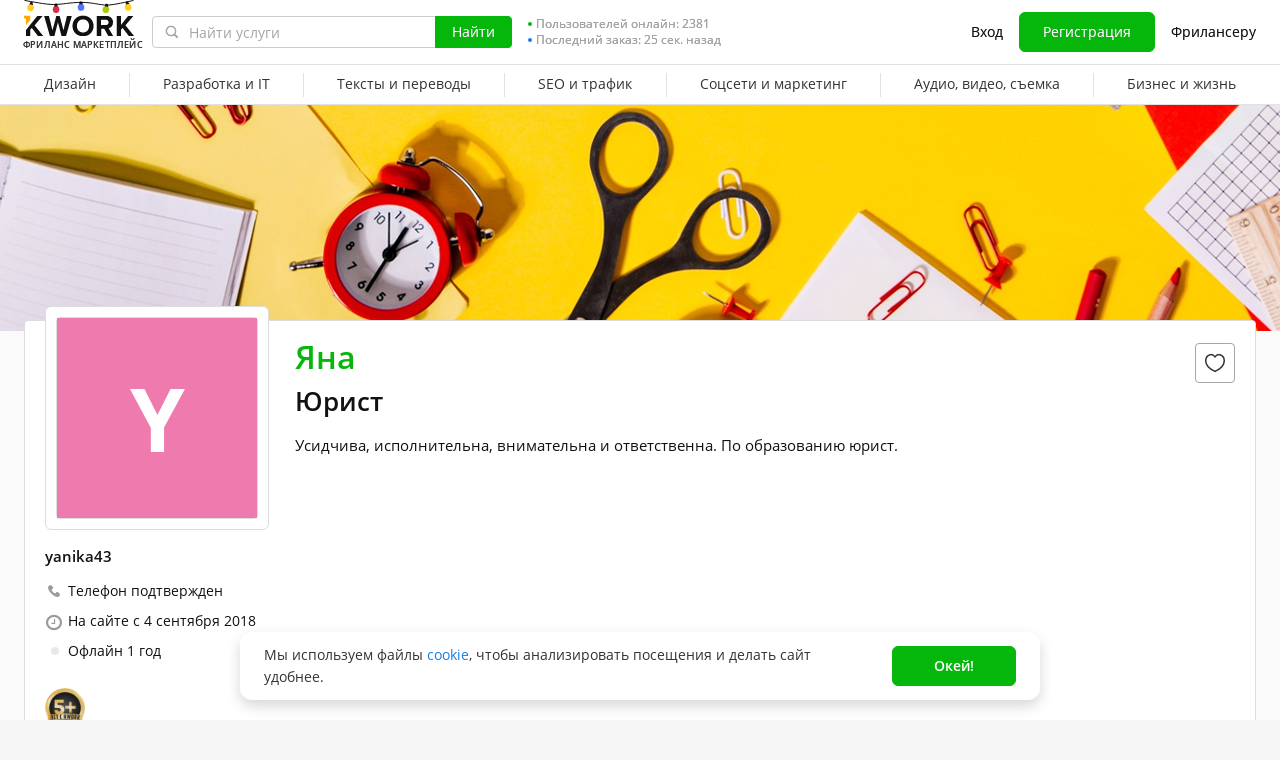

--- FILE ---
content_type: text/javascript
request_url: https://cdn-edge.kwork.ru/js/locales/ru_RU/common-bottom-dcl.js?ver=248e19d04c79a1d837_cors
body_size: 2576
content:
var translationsObject2463080722463193505 = {"components/form-agreement/form-agreement":{"termsAgreementText":"Я ознакомлен(а), понимаю и принимаю {{termsLinkOpen}}Пользовательское соглашение{{termsLinkClose}}.","agreementText":"Я ознакомлен(а), понимаю и принимаю {{termsLink}}, {{privacyLink}}. Согласен(а) на сбор и обработку персональных данных в соответствии с 152-ФЗ и на получение email-рассылок","policyAgreementText":"Я ознакомлен(а) с {{policyLinkOpen}}Политикой обработки персональных данных{{policyLinkClose}}.","marketingAgreementText":"Я {{linkTagOpen}}согласен{{linkTagClose}} получать маркетинговые email рассылки.","errorText":"Обязательно"},"legacy-translations":{"srcLegacyJsInfoCookieUsesJs1":"Kwork использует файлы cookie для улучшения работы с сайтом, сбора аналитики, персонализации контента и рекламы. Нажимая «Принять cookie», вы соглашаетесь на хранение файлов cookie на вашем устройстве в соответствии с нашей <a href=\"/privacy\" target=\"_blank\">Политикой конфиденциальности</a>","srcLegacyJsInfoCookieUsesJs2":"Принять cookie"},"components/blocked-kworks-modal/blocked-kworks-modal":{"kworksPausedReasons":"Ваши кворки заблокированы. Возможны следующие причины блокировки:{{newLine}}\n- Получен новый заказ, но в течение {{time}} вы не начали над ним работу;{{newLine}}\n- Заказ был отменен вами или покупателем по неуважительной с вашей стороны причине;{{newLine}}\n- Вы не ответили на личные сообщения от нового покупателя в течение {{time}}.","unlockKworks":"Пожалуйста, избегайте перечисленных выше ситуаций! Нажмите {{linkStart}}разблокировать{{linkEnd}}, и ваши кворки сразу станут доступными для заказа из вашего профиля. Однако они все еще будут скрыты из каталога в течение {{time}}.","kworksDisabled":"Ваши кворки скрыты, поскольку вы не заходили в систему 18 месяцев.\n{{openTag}}Нажмите{{closeTag}}, чтобы включить их.","title":"Создание кворка недоступно","button":"Готово","text":"Возможность создания нового кворка отключена на время блокировки ваших кворков.","textDate":"Ваши кворки заблокированы до {{date}}","textReason":"Причина: {{reason}}."},"components/cookies-agreement":{"text":"Мы используем файлы {{linkTagOpen}}cookie{{linkTagClose}}, чтобы анализировать посещения и делать сайт удобнее. ","button":"Окей!"},"pages/layout/footer-new-design":{"downloadIOS":"Скачать для IOS","downloadAndroid":"Скачать для Android","logoText":"Фриланс маркетплейс","lastOrderTimeLeft":"Последний заказ: {{timeLeft}} назад","online":"Онлайн","orderTimeLeft":"Заказ: {{timeLeft}} назад","aboutKworkMenuTitle":"О Kwork","aboutKwork":"О проекте","buyerProtectionMenuItemTitle":"Программа защиты покупателей","platformRulesMenuItemTitle":"Пользовательское соглашение","privacyPolicy":"Политика обработки ПД","linkPaymentMethods":"Способы оплаты","teamKwork":"Карьера в Kwork","communityMenuTitle":"Сообщество","blog":"Блог","affiliateProgram":"Партнерская программа","cases":"Кейсы","usefulMenuTitle":"Полезное","forBuyers":"Покупателям","forSellers":"Фрилансеру","sellKworksDollar":"Продавайте кворки за $!","howToEarnOnKwork":"Как зарабатывать на Kwork","categories":"Рубрики","kworkMobileApp":"Мобильное приложение","helpMenuTitle":"Помощь","approvalProcessMenuItemTitle":"Правила модерации","faq":"Вопрос — Ответ","supportTeam":"Служба поддержки","switchToMobileVersion":"Перейти на мобильную версию","onlineUserCount":["Сейчас на сайте {{0}} пользователь","Сейчас на сайте {{0}} пользователя","Сейчас на сайте {{0}} пользователей"]},"time":{"todayCapitalLetter":"Сегодня","yesterdayCapitalLetter":"Вчера","dayCountShort":"{{0}} д.","hourCountShort":"{{0}} ч.","minuteCountShort":"{{0}} мин.","secondCountShort":"{{0}} сек.","dayCountGenitive":["{{0}} дня","{{0}} дней","{{0}} дней"],"january":["январь","января","января"],"february":["февраль","февраля","февраля"],"march":["март","марта","марта"],"april":["апрель","апреля","апреля"],"may":["май","мая","мая"],"june":["июнь","июня","июня"],"july":["июль","июля","июля"],"august":["август","августа","августа"],"september":["сентябрь","сентября","сентября"],"october":["октябрь","октября","октября"],"november":["ноябрь","ноября","ноября"],"december":["декабрь","декабря","декабря"],"dayCount":["{{0}} день","{{0}} дня","{{0}} дней"],"hourCount":["{{0}} час","{{0}} часа","{{0}} часов"],"minuteCount":["{{0}} минута","{{0}} минуты","{{0}} минут"],"secondCount":["{{0}} секунда","{{0}} секунды","{{0}} секунд"]},"components/hide-offers-modal/hide-offers-modal":{"title":"Скрыть предложения","cancel":"Отмена","hide":"Скрыть","text":"При переходе в статус \"Занят\" все ранее отправленные вами покупателям предложения на бирже будут скрыты."},"components/not-verified-modal":{"modalTitle":"Подтвердите email","resendEmail":"Отправить повторно","pleaseConfirmEmailFirst":"Пожалуйста, подтвердите сначала адрес электронной почты. Ссылка подтверждения была отправлена в письме регистрации."},"components/profile-complete-modal":{"profileCompletePicture":"Загружено фото","profileCompleteSpecialization":"Указана специальность (минимум 5 символов)","profileCompleteAboutYou":"Заполнено поле «О себе» (минимум 200 символов)","profileCompleteTitle":"Заполним профиль","profileCompleteButton":"Заполнить профиль","profileCompleteText":"Покупатели не заказывают у продавцов с пустым профилем, поэтому прежде, чем начать, давайте заполним профиль:"},"components/simple-popup":{"legacyTranslation2":"Информация","legacyTranslation1":"Закрыть"},"components/header/cat-menu-rebuild":{"more":"Еще"},"common/close-event":{"youSureWantCloseNotification":"Вы уверены что хотите закрыть это уведомление?"},"common/user-online-status":{"offline":"Офлайн","online":"Онлайн"}};for(var key in translationsObject2463080722463193505){if (window.translations && window.translations.hasOwnProperty(key)){window.translations[key]=Object.assign(window.translations[key],translationsObject2463080722463193505[key])}else{if(!window.translations) {window.translations = {};}window.translations[key]=translationsObject2463080722463193505[key]}}

--- FILE ---
content_type: text/javascript
request_url: https://cdn-edge.kwork.ru/js/locales/ru_RU/profile-fcp.js?ver=24d0d47ebd11555bee_cors
body_size: 7323
content:
var translationsObject6225914260591261315 = {"components/trumbowyg-field":{"ruLangPercentExceeded":"Не менее {{percent}}% текста должно быть написано на русском языке","legacyTranslation1":"Возможен ввод только русских букв","legacyTranslation2":"Возможен ввод только латинских букв","legacyTranslation3":"Возможен ввод только букв и цифр","onlyEnglishLanguage":"Текст должен быть только на английском языке."},"components/text-counter":{"maxText":"{{0}} из {{1}}","maxSymbolsText":"{{0}} из {{1}} символов","minText":"{{0}} из {{1}} минимум","minSymbolsText":"{{0}} из {{1}} символов минимум","bothText":"{{0}} из {{1}} (минимум {{2}})","bothSymbolsText":"{{0}} из {{1}} символов (минимум {{2}})"},"legacy-translations":{"srcClassesHelpersJs1":"Январь","srcClassesHelpersJs2":"Февраль","srcClassesHelpersJs3":"Март","srcClassesHelpersJs4":"Апрель","srcClassesHelpersJs5":"Май","srcClassesHelpersJs6":"Июнь","srcClassesHelpersJs7":"Июль","srcClassesHelpersJs8":"Август","srcClassesHelpersJs9":"Сентябрь","srcClassesHelpersJs10":"Октябрь","srcClassesHelpersJs11":"Ноябрь","srcClassesHelpersJs12":"Декабрь","srcClassesHelpersJs13":"год","srcClassesHelpersJs14":"года","srcClassesHelpersJs15":"лет","srcClassesHelpersJs16":"месяц","srcClassesHelpersJs17":"месяца","srcClassesHelpersJs18":"месяцев","srcClassesHelpersJs19":" и ","srcClassesMistakesErrorsJs3":"Превышена максимальная длина слов","srcMixinsMistakesMixinJs1":"В тексте возможны ошибки или опечатки. Перепроверьте подчеркнутые слова.","srcJsProfileInterviewVue1":"Интервью с продавцом","srcJsProfileInterviewVue2":"Интервью","srcJsProfileInterviewVue3":"Читать интервью в блоге Kwork","srcLegacyJsPortfolioUploadSortableCardJs3":"Видео требует исправлений!","srcLegacyJsPortfolioUploadSortableCardJs5":"Данное изображение уже загружено"},"pages/inbox/conversation-message":{"hiddenContactsText":"контактные данные скрыты","hiddenContactsTooltip":"В целях обеспечения безопасности сделок на Kwork не поддерживается передача контактных данных. {{linkStart}}Подробнее{{linkEnd}}"},"components/check-text/mistakes-mixin":{"removeInappropriateWords":"Исключите запрещенные слова: ","wrongRussianLanguageNorms":"Текст не соответствует нормам русского языка.<br>Отредактируйте слова, подчеркнутые красным","correctErrorsOrOmissions":"Необходимо исправить ошибки или опечатки в тексте. Слова с ошибками подчеркнуты красным"},"components/reviews/review-form":{"incorrectLang":"Текст должен быть на английском языке","unknownError":"Неизвестная ошибка","removeInappropriatedWords":"Исключите запрещенные слова: ","textNotStandards":"Текст не соответствует нормам русского языка.<br>Отредактируйте слова, подчеркнутые красным","exceededMaxLength":"Превышена максимальная длина слов","correctErrors":"Необходимо исправить ошибки или опечатки в тексте. Слова с ошибками подчеркнуты красным","manyReplays":"Слишком много повторов","userIsNotAuthorized":"Пользователь не авторизован","notFoundOpinion":"Не найден отзыв","editWriteNotAllowed":"Пользователю не разрешено редактировать/оставлять комменатрий к отзыву","invalidText":"Невалидный текст","unableToSaveResponse":"Не удалось сохранить ответ","failedEditAnswer":"Не удалось отредактировать ответ","waitBeforeNewComment":"Прошло слишком мало времени с вашего предыдущего комментария","feedbackDeleted":"Отзыв был удален покупателем","buttonCancel":"Отмена","buttonEdit":"Редактировать","buttonAnswer":"Ответить","buttonSend":"Отправить"},"pages/kwork-edit/save-module":{"duplicateDescriptionError":"Не копируйте описание услуги. В инструкции для покупателя укажите данные, необходимые вам для выполнения работы"},"components/stop-words":{"discussServiceFee":"Не следует обсуждать в переписке с покупателем комиссию сервиса. Комиссия {{appName}} обеспечивает развитие проекта и безопасность сделок. Каждая успешная сделка в системе увеличивает ваши продажи.","notShareContacts":"Не сообщайте контакты без крайней необходимости. Общение и заказы за пределами Kwork несут высокий риск мошенничества. А внутри Kwork - проходят гладко и безопасно.","remindReview":"Вы можете напомнить покупателю оставить отзыв, но нельзя просить или намекать, чтобы отзыв был <b>положительный</b>!","russianLangWarningText":"Отправляйте сообщения на русском, если уверены, что пользователь владеет русским языком","communicatingOutsideForNewUsers":"Размещение услуг на Kwork бесплатно и не подразумевает никаких взносов. Обсуждение и оплата заказов происходит только внутри Kwork. Любое общение вне сервиса несет риск мошенничества и запрещено {{tagStart}}правилами сайта{{tagEnd}}.","communicatingOutside":"Общение и заказы за пределами {{appName}} несут высокий риск мошенничества! Передача контактных данных запрещена {{tagStart}}правилами сайта{{tagEnd}}."},"components/delete-timer":{"noteRemoved":"Заметка удалена","restore":"Восстанавливаем","undo":"Отмена"},"time":{"todayCapitalLetter":"Сегодня","yesterdayCapitalLetter":"Вчера","dayCountShort":"{{0}} д.","hourCountShort":"{{0}} ч.","minuteCountShort":"{{0}} мин.","secondCountShort":"{{0}} сек.","january":["январь","января","января"],"february":["февраль","февраля","февраля"],"march":["март","марта","марта"],"april":["апрель","апреля","апреля"],"may":["май","мая","мая"],"june":["июнь","июня","июня"],"july":["июль","июля","июля"],"august":["август","августа","августа"],"september":["сентябрь","сентября","сентября"],"october":["октябрь","октября","октября"],"november":["ноябрь","ноября","ноября"],"december":["декабрь","декабря","декабря"],"dayCount":["{{0}} день","{{0}} дня","{{0}} дней"],"hourCount":["{{0}} час","{{0}} часа","{{0}} часов"],"minuteCount":["{{0}} минута","{{0}} минуты","{{0}} минут"],"secondCount":["{{0}} секунда","{{0}} секунды","{{0}} секунд"]},"components/notes/note":{"addNote":"Добавить заметку","titleOrder":"Заметка о заказе","title":"Заметка","deleteNote":"Удалить","editNote":"Редактировать","placeholderAddNote":"Заметка будет видна только вам","cancelNote":"Отмена","saveNote":"Сохранить","showAll":"Показать полностью","noteLengthError":["Максимальная длина заметки %count% символ","Максимальная длина заметки %count% символа","Максимальная длина заметки %count% символов"]},"components/user-card/user-card":{"userSpammer":"{{openTag}}К сожалению, сообщения от этого пользователя оказались спамом.{{closeTag}} {{openTag}}Мы заботимся о вашей безопасности. Связаться с этим пользователем невозможно.{{closeTag}}","userOnSpamPreModerate":"Отправка сообщений этому пользователю временно недоступна."},"pages/user/head":{"userOnSpamPreModerate":"Отправка сообщений этому пользователю временно недоступна.","userBlockedByReceiver":"Вы не можете написать этому пользователю, так как он ограничил круг лиц, которые могут присылать ему сообщения.","userConversationRequest":"У продавца установлен статус \"Занят\". Если вы хотите связаться с ним, нажмите \"Отправить запрос\", и мы уведомим продавца о вашем желании. Если продавец будет готов вступить в диалог, вам придет уведомление.","userConversationRequestSended":"Продавцу отправлен запрос о вашем желании связаться с ним.","notifiedSeller":"Мы уведомили продавца о вашем желании с ним связаться.","conversationRequestButton":"Отправить запрос","contactSeller":"Отправить сообщение","orderCustomKwork":"или индивидуальный заказ","loadPhoto":"Загрузить фотографию","userBadgesTitle":"Достижения","allAwards":"Все награды <b>{{userName}}</b> ({{count}})","unBlockSeller":"Убрать из черного списка","blockSeller":"Добавить в черный список","blockUserTooltip":"Добавленный в черный список пользователь не увидит ваши кворки в каталоге, если вы продавец, а также ваши проекты на бирже, если вы покупатель.","blockUserTooltip2":"Аналогично и вы не будете видеть его кворки и его проекты.","unBlockUserTooltip":"Пользователь находится в вашем черном списке. Уберите его из черного списка, если хотите видеть его услуги в поиске и позволить ему видеть ваши кворки и проекты.","super":"супер","seller":"Продавец","persentValue":"{{value}}%","ordersDeliveredSuccessfully":"заказов успешно сдано","ordersDeliveredSuccessfullyHelp":"Процент повышается, когда продавец успешно выполняет заказы. Понижается, когда он отказывается от заказов по неуважительным причинам, или получает отрицательный отзыв.","ordersDeliveredOnTime":"заказов сдано вовремя","ordersRepeatCount":"повторных заказов","allOrdersWith":"Все заказы с ","allOrdersFrom":"Все заказы от ","userBlacklistLimit":["В черный список можно добавить не более {{amount}} пользователя в сутки","В черный список можно добавить не более {{amount}} пользователей в сутки","В черный список можно добавить не более {{amount}} пользователей в сутки"],"orderCompleted":["заказ выполнен","заказа выполнено","заказов выполнено"],"reviewsCount":["отзыв получен","отзыва получено","отзывов получено"]},"pages/profile/profile":{"settings":"Настройки профиля","about":"Обо мне","kworks":"Кворки","reviews":"Отзывы","notLevel":"Без уровня","tooltipNotLevel":"Повысьте свой уровень, чтобы укрепить доверие покупателей и получать больше заказов.","raiseTheLevel":"Повысить уровень"},"components/moderation-profile-description":{"pending":"Описание проверяется модератором","approved":"Описание одобрено модератором","rejected":"Требуется доработка профиля","pendingTooltip":"В данный момент описание профиля доступно другим пользователям, но еще не было проверено модератором.","approvedTooltip":"Другие пользователи могут видеть описание вашего профиля.","rejectedTooltip":"При проверке в описании профиля были найдены контактные данные. Их публикация запрещена в целях безопасности. {{linkStart}}Ссылка на правила{{linkEnd}}. В связи с этим описание профиля недоступно другим пользователям. Пожалуйста, удалите контактные данные."},"pages/user/profile":{"userVerificationTooltip":"Пользователь верифицирован по селфи-фото и паспорту. Продавец может иметь только один проверенный аккаунт, это гарантирует максимально ответственный и внимательный подход к покупателям.","emptyInfo":"Пользователь не написал о себе","skills":"Навыки","portfoiloTitle":"Портфолио","userVerification":"Личность подтверждена","phoneVerified":"Телефон подтвержден","onSite":"На сайте с"},"components/kwork-card/kwork-card-cashless-badge":{"tooltip":"Этот кворк можно оплатить безналом со счета компании","nonCash":"Безнал"},"components/kwork-card-categories":{"kworkStoppedMark":"Кворк остановлен","sellerLevelTooltip2":"Заработано не менее {{earned}}.","sellerLevelTooltipTitle":" ","sellerLevelTooltip1":"Не менее {{reviewGoodCount}} положительных отзывов.","sellerLevelTooltip3":"Успешно выполнено (без срыва и отр. отзывов) не менее {{percent}}% заказов.","sellerLevelTooltip4":"Хорошая конверсия кворка.","sellerLevelTooltip5":"Личность продавца документально подтверждена.","blackFridayDiscountBadge":"ЧП -50%","volumeBacklinksCount":["для {{count}} обратная ссылка","для {{count}} обратные ссылки","для {{count}} обратная ссылка"]},"components/kwork-card/kwork-card-rating":{"ratingNew":"Новый","ratingReview":["отзыв","отзыва","отзывов"]},"components/kwork-card/kwork-card-top-badge":{"kworkChoice":"Выбор {{0}}Kwork{{1}}","kworkChoiceTooltipPayer":"Бейдж автоматически присваивается кворкам, метрики которых (ответственность, отзывы, конверсия) входят в число лучших в своей категории согласно алгоритмам сайта.","kworkChoiceTooltipWorker":"Бейдж автоматически присваивается кворкам, метрики которых (ответственность, отзывы, конверсия) входят в число лучших в своей категории согласно алгоритмам сайта.","kworkChoiceTooltiplinkPayer":"Кому выдается бейдж?","kworkChoiceTooltiplinkWorker":"Как получить бейдж?","kworkBadgeTop":"Выбор Kwork"},"components/price-with-currency/price-with-currency":{"from":"от ","rubles":["рубль","рубля","рублей"]},"components/kwork-card/kwork-cards-volume-price":{"legacyTranslation1":"за"},"components/kwork-card/kwork-card-show-stopped":{"tooltipReceiveMessages":"Продажа этого кворка приостановлена. Если вы хотите его заказать, нажмите \"Отправить запрос\", и мы уведомим продавца о вашем желании.","cannotReceiveMessages":"Отправка сообщения данному пользователю недоступна","sendNotification":"Отправить запрос"},"components/kwork-card/kwork-favorites":{"canFavorite":"Вы сможете заносить кворки в Избранное, когда {{openTag}}авторизуетесь{{closeTag}}","removeFromFavoritesTooltip":"Удалить из избранного","addToFavoritesTooltip":"Добавить в избранное","unhideKworkTooltip":"Убрать из черного списка","hideKworkTooltip":"Добавить в черный список","cannotAddOwnKworks":"Вы не можете заносить свои кворки в Избранное"},"components/kwork-card/kwork-card-mark":{"seenBeforeMark":"Ранее вы просматривали этот кворк","tooltipMarkDone":"Ранее вы заказывали этот кворк. Последний заказ был успешно выполнен","tooltipMarkInprogress":"Ранее вы заказывали этот кворк. Последний заказ находится в работе","tooltipMarkPayerInprogressCancel":"Ранее вы заказывали этот кворк. Последний заказ был отменен вами","tooltipMarkWorkerInprogressCancelGood":"Ранее вы заказывали этот кворк. Последний заказ был отменен продавцом по уважительной причине","tooltipMarkWorkerInprogressCancelBad":"Ранее вы заказывали этот кворк. Последний заказ был отменен продавцом по неуважительной причине","tooltipMarkCronInprogressCancel":"Ранее вы заказывали этот кворк. Последний заказ был проигнорирован продавцом","tooltipMarkCronInprogressInworkCancel":"Ранее вы заказывали этот кворк. Последний заказ был отменен по причине просрочки","tooltipMarkArbitrageCancel":"Ранее вы заказывали этот кворк. Последний заказ был отменен Арбитражем"},"components/online-status":{"online":"Онлайн","offline":"Офлайн"},"pages/user/custom-request":{"anythingElse":"Нужно что-то еще?","offerCustomKwork":"Вы можете заказать у меня индивидуальный кворк","orderKwork":"Заказать кворк"},"components/user-profile-kworks/user-profile-kworks":{"showMoreKworks":"Показать еще кворки продавца","showAllKworks":"Показать все кворки продавца"},"pages/user/kworks":{"myKworks":"Мои кворки","noKworks":"У пользователя <span class=\"word-break-all\">{{userName}}</span> нет активных кворков"},"components/portfolio/portfolio-card":{"unpinPortfolio":"Открепить","pinPortfolio":"Закрепить","removePortfolio":"Удалить","editPortfolio":"Редактировать","deleteOrderPortfolioTooltip":"Работа будет отвязана от кворка, но продолжит выводиться в списке ваших работ. Полностью удалить работу вы можете на странице \"Портфолио\"","fromOrderTooltip":"Работа из {{hrefStart}}заказа №{{orderId}}{{hrefEnd}}"},"components/portfolio/portfolio-list":{"addPortfolioSample":"Добавить работу","showMore":"Показать еще"},"components/portfolio-upload-modal/portfolio-modal":{"iconMoveTooltip":"Перетащите, чтобы изменить порядок","cardRemove":"Удалить","cardEdit":"Изменить","correctErrorsInPortfolio":"Исправьте ошибки в портфолио!"},"components/portfolio/portfolio-modal":{"deleteBtnCancel":"Отмена","deleteBtnRemove":"Удалить","deleteHeader":"Удалить работу","deleteDescription":"Удалить работу? Если работа привязана к кворку или заказу, она будет удалена и оттуда.","deleteModalMin":"(минимум {{count}})","deleteModalText2":"Удалить работу нельзя, поскольку в кворке «{{kworkName}}» не будет нужного количества работ в портфолио. {{count}}","deleteModalText1":"Удалить работу нельзя, поскольку в кворке не будет нужного количества работ в портфолио. {{count}}","deleteModalText3":"{{tagOpen}}Добавьте в кворк{{tagClose}} новую работу, чтобы удалить данную."},"components/user-card":{"cannotAddOwnSeller":"Вы не можете заносить свой профиль в Избранное","deleteFavoriteSeller":"Удалить продавца из избранного","addFavoriteSeller":"Добавить продавца в избранное","canFavoriteSeller":"Вы сможете заносить продавцов в Избранное, когда {{openTag}}авторизуетесь{{closeTag}}"},"pages/profile/profile-avatar":{"smallFileSize":"Размер файла должен быть не меньше {{size}} Кб","fileSizeShouldNotExceed":"Размер файла не должен превышать 10 МБ","imageSizeShouldNoSmallerThan":"Размер изображения должен быть не меньше {{minWidth}}х{{minHeight}} пикселей.","imageSizeShouldNoBiggerThan":"Размер изображения должен быть не больше {{maxWidth}}x{{maxHeight}} пикселей"},"components/payment-image-list":{"paymentTooltipTitle":"Доступность способов оплаты заказа по безопасной сделке на Kwork с этим продавцом:","paymentListSbp":"СБП","paymentListCard":"Банковская карта","paymentListCashless":"Безнал от юридических лиц","paymentTooltipMoreLink":"Подробнее","paymentsTitle":"Способы оплаты"},"pages/profile/raise-level-modal":{"titleLevelUp":"Повысить уровень","buttonGotIt":"Понятно","textLevelUp":"Условия присвоения уровней смотрите в таблице. Зеленая галочка означает, что ваш аккаунт соответствует условию. Красный крестик говорит о том, что условие не выполнено.","tableTitleLevel":"Уровень","tableTitleEarned":"Заработано (не&nbsp;менее)","tableTitlePositiveReviews":"Положительных отзывов (не&nbsp;менее)","tableTitleCompletedOrders":"Успешных заказов (не&nbsp;менее)","tableTitleKworkRatings":"Оценки кворков (не ниже)","tableTitleGoodConversion":"Хорошая конверсия","tableTitleVerification":"Верификация","levelNameNoLevel":"Без уровня","now":"сейчас","lastThreeMonth":"За последние 3 месяца","levelLink":"Подробнее об уровнях продавца"},"pages/kwork-view/kwork-rating":{"ratingSpeed":"Скорость","ratingQuality":"Качество","ratingCommunication":"Коммуникация","kworkRatingTitle":"Рейтинги по критериям"},"components/reviews/reviews-view":{"reviewsHeaderHelpTitle":"Честные отзывы","reviewsHeaderHelpItem1":"Отзыв может оставить только покупатель, который оплатил заказ.","reviewsHeaderHelpItem2":"Цифры на аватарах покупателей – это их уровни, которые можно получить, только делая много заказов на Kwork. Наличие уровня у покупателя, оставившего отзыв – это почти 100% гарантия честности отзыва.","reviewsHeaderHelpItem3":"Продавцы не оценивают покупателей на Kwork. Поэтому покупатели оставляют честные отзывы, не ожидая в ответ положительную оценку и не боясь оставлять отрицательные отзывы.","showMore":"Показать еще отзывы","noReviewsYet":"Отзывов по кворку нет","noReviewsForThisKworkYet":"Отзывов по кворку нет.<br> Ниже вы найдете отзывы о других кворках этого продавца.","noReviewsForThisKworkYetNegative":"Отрицательных отзывов по кворку нет.<br> Ниже вы найдете отрицательные отзывы о других кворках этого продавца.","review":["отзыв","отзыва","отзывов"]},"components/reviews/review-item/review-item-answer":{"replyIsInForeignLanguageTitle":"Переведено автоматически","replyIsInForeignLanguage":"Этот ответ написан на иностранном языке и был автоматически переведен на русский.","sellersResponse":"Ответ продавца","timeAgo":"назад","justNow":"Только что","legacyTranslation4":"Читать","legacyTranslation5":"Ответ направлен на модерацию.","legacyTranslation6":"Ответ на отзыв отклонен модератором."},"components/reviews/review-item":{"timeAgo":"{{time}} назад","reviewIsInForeignLanguageTitle":" ","reviewIsInForeignLanguage":"Этот обзор написан на иностранном языке и был автоматически переведен на английский.","noReview":"Нет отзыва"},"components/reviews/review-item-portfolio":{"portfolio":"Портфолио {{0}}"},"components/reviews/reviews-more-btn":{"showMore":"Показать ещё"},"components/reviews/reviews-tabs":{"positive":"Положительные","negative":"Отрицательные"},"pages/user/reviews":{"notHaveReviews":"Пока нет","title":"Отзывы о"},"pages/kwork/kwork-view":{"reviewsOfSellersOtherKworks":"Отзывы других кворков"}};for(var key in translationsObject6225914260591261315){if (window.translations && window.translations.hasOwnProperty(key)){window.translations[key]=Object.assign(window.translations[key],translationsObject6225914260591261315[key])}else{if(!window.translations) {window.translations = {};}window.translations[key]=translationsObject6225914260591261315[key]}}

--- FILE ---
content_type: text/javascript
request_url: https://cdn-edge.kwork.ru/js/locales/ru_RU/header.js?ver=24b30c99b46992ca4d_cors
body_size: 14704
content:
var translationsObject5136377013635802207 = {"components/text-counter":{"maxText":"{{0}} из {{1}}","maxSymbolsText":"{{0}} из {{1}} символов","minText":"{{0}} из {{1}} минимум","minSymbolsText":"{{0}} из {{1}} символов минимум","bothText":"{{0}} из {{1}} (минимум {{2}})","bothSymbolsText":"{{0}} из {{1}} символов (минимум {{2}})"},"components/signup/signup":{"enterEmailAddress":"Нужно ввести адрес электронной почты","invalidEmailAddress":"Некорректный адрес электронной почты","registerPopupTitle":"Регистрация","email":"Электронная почта","enterPromoCode":"Введите промокод","promoCodeTitle":"Промокод","iHavePromoCode":"У меня есть промокод","buyer":"покупатель","seller":"продавец","next":"Далее","loginLength":"От 4 до 20 символов","loginOnlyLatin":"Только латинские буквы, цифры и знаки - и _","minPasswordLength":"Минимальная длина - 5 символов","passwordSimpleCombinations":"Не используйте логин в качестве пароля и простые комбинации, например 12345678","loginEmpty":"Нужно ввести логин","loginMustContainLeast4Characters":"Логин должен быть не короче 4-х символов","loginShouldNotExceed":"Логин не может быть длиннее {{0}} символов","loginMustContainOnlyLatinLetters":"Логин может содержать только латинские буквы, цифры и знаки - и _","passwordEmpty":"Нужно ввести пароль","doesNotAcceptMessages":"{{0}} не принимает сообщения от {{1}}. Используйте другой email, пожалуйста","fakeLogin":"Пожалуйста, укажите имя, не содержащее {{word}}","loginAlreadyTakenAddSymbols":"Такой логин занят, добавьте символы для уникальности","confirmNotRobot":"Подтвердите, что вы не робот","notAcceptMessages":"{{0}} не принимает сообщения от Kwork. Используйте другой email, пожалуйста","emailAssociatedWithDeletedKworkAccount":"Этот email уже использовался в аккаунте, который был удалён. Повторное использование email невозможно.","maximumEmailLength":"Максимальная длина email - {{0}} символов","chooseUsername":"Ваш логин (будет виден всем)","username":"Логин","emailForPhone":"Добавьте электронную почту","password":"Пароль","joinNow":"Зарегистрироваться","continueFacebook":"Войти через Facebook","loginViaVkontakte":"Войти через Вконтакте","orRegisterVia":"или","alreadyRegistered":"Уже зарегистрированы?","signInLinkTitle":"Войти","returnToLogin":"Вернуться ко входу"},"pages/settings/settings":{"passwordMustContainLeast":"Длина пароля должна быть не менее 5 символов","enterNewPassword":"Пожалуйста, введите новый пароль","passwordsNotMatch":"Пароль и подтверждение пароля не совпадают"},"components/change-password":{"newPassword":"Новый пароль","reEnterNewPassword":"Новый пароль (еще раз)","savePassword":"Сохранить пароль","passwordReset":"Восстановление пароля"},"components/login":{"signIn":"Вход","printEmailSignup":"Введите адрес электронной почты, на который был зарегистрирован аккаунт","resetPassword":"Сбросить пароль","sentAuthLinkNotificationText":"Для безопасности аккаунта воспользуйтесь ссылкой для входа, которую мы отправили на вашу почту. {{openTag}}Нужна помощь?{{closeTag}}","emailOrLogin":"Электронная почта или логин","password":"Пароль","toSignIn":"Войти","rememberMe":"Запомнить меня","forgotYourPassword":"Забыли пароль?","signWithGoogle":"Войти с Google","signWithApple":"Войти с Apple","newToKwork":"Нет аккаунта?","joinNow":"Зарегистрироваться"},"components/auth/auth-phone":{"authPhoneTitle":"Подтверждение личности"},"components/phone-setting-modal/recaptcha-mixin":{"confirmNotRobot":"Подтвердите, что вы не робот"},"pages/oauth-email":{"emailPlaceholder":"Введите адрес электронной почты","email":"Электронная почта","loginPlaceholder":"Имя аккаунта","login":"Логин","signup":"Зарегистрироваться"},"components/form-agreement/form-agreement":{"termsAgreementText":"Я ознакомлен(а), понимаю и принимаю {{termsLinkOpen}}Пользовательское соглашение{{termsLinkClose}}.","agreementText":"Я ознакомлен(а), понимаю и принимаю {{termsLink}}, {{privacyLink}}. Согласен(а) на сбор и обработку персональных данных в соответствии с 152-ФЗ и на получение email-рассылок","policyAgreementText":"Я ознакомлен(а) с {{policyLinkOpen}}Политикой обработки персональных данных{{policyLinkClose}}.","marketingAgreementText":"Я {{linkTagOpen}}согласен{{linkTagClose}} получать маркетинговые email рассылки.","errorText":"Обязательно"},"components/signup/signup-phone":{"incorrectCode":"Неверный код","confirmPhoneCodeText":"Звонок совершен на номер <strong>{{phone}}</strong>. Пожалуйста, введите последние 4 цифры звонящего номера.","confirm":"Подтвердить","reSendCode":"Запросить код повторно","enterYourPhoneNumber":"Номер телефона не указан","registerViaPhone":"Зарегистрироваться через телефон","registerViaEmail":"Зарегистрироваться через Email"},"components/auth/auth-two-factor":{"email":"E-mail","phone":"Телефон","unknownDeviceOrPlace":"Вы входите с незнакомого устройства или места.","infoTextGetCode":"Получите и введите одноразовый код для подтверждения, что вы - владелец аккаунта.","codeSended":"Код отправлен на <b>{{value}}</b>","selectMethod":"Выберите способ получения кода:","sendCode":"Получить код","sendCodeEmail":"Получить код на e-mail","sendCodeRepeat":"Отправить код повторно {{time}}","footerInfo":"Мы стремимся защитить ваш аккаунт от несанкционированного доступа. Введите полученный код для подтверждения, что вы - владелец аккаунта."},"common/login-popup":{"regainAccessContactSupport":"Для восстановления доступа к аккаунту обратитесь в {{openTag}}Службу Техподдержки{{closeTag}}.","exceededPhoneNumberVerificationLimit":"Лимит допустимых проверок телефонного номера исчерпан. Авторизация в аккаунт недоступна."},"components/nds-invoices-modal":{"serviceFee":"Сервисный сбор Kwork","nds":"НДС","total":"Итого","untilTheEnd2024":"Было до конца 2024","notTaxable":"Не облагается","sinceTheBeginning2025":"Было в 2025","reducedAsMuchAsPossible":"снизили, насколько возможно","sinceTheBeginning2026":"Стало с начала 2026","sinceSummer2026":"Будет с лета 2026","fromTo":"от {{from}}% до {{to}}%","includedInServiceFee":"Включен в сервисный сбор","modalTitle":"Счета с НДС с 2026 года","button":"Понятно","text1":"В связи со вступлением в силу закона от 12.07.2024 №176-Ф3 к сумме пополнения добавляется НДС.","text2":"Это немного увеличит общую комиссию при пополнении несмотря на то, что мы уменьшили сервисный сбор.","greenText":"Но есть отличная новость. В течение 2026 года, ориентировочно к концу осени, мы переведем вас на новый сервис безналичных безопасных сделок, в котором суммарная комиссия составит всего от {{from}}% до {{to}}%."},"legacy-js/refill-commission":{"refillWithMinCommissionTooltip":"Помогает обеспечивать работу Kwork 24/7, оплачивать платежные комиссии и развивать маркетплейс. Сервисный сбор составляет {{0}}% от суммы пополнения, но не менее {{1}}.","refillWithFixedCommissionTooltip":"Помогает обеспечивать работу Kwork 24/7, оплачивать платежные комиссии и развивать маркетплейс. Сервисный сбор составляет {{0}}% от суммы пополнения плюс {{1}}.","refillCommissionTooltip":"Помогает обеспечивать работу Kwork 24/7, оплачивать платежные комиссии и развивать маркетплейс. Сервисный сбор составляет {{0}}, а для сумм от {{1}} - всего {{2}}%.","refillCommissionAdd":"+ сервисный сбор:","refillProviderFeeAdd":"+ комиссия платежной системы"},"components/tochka-bank-modal":{"modalTitle":"Детали заказа","button":"Перейти к оплате","textBottom":"Для оплаты вы будете перенаправлены на сайт","bankName":"АО «Точка Банк»","price":"Цена","serviceFee":"Сервисный сбор","summary":"Итого","securityTitle":"Гарантия безопасности заказа","securityMessage":"Ваши средства под защитой Kwork на время выполнения заказа. Продавец получает оплату после того, как вы проверите и примите заказ. Гарантия возврата 100% в случае просрочки или невыполнения заказа."},"components/balance-popup":{"minimalBillRefillBalanceWithCommission":"Пополнение по безналичному переводу возможно на сумму не менее {{minBalance}} руб. Сервисный сбор от {{minCommission}}% до {{maxCommission}}% в зависимости от суммы пополнения.","minimalBillRefillBalanceOld":"Пополнение по безналичному переводу возможно на сумму не менее {{minBalance}} руб. Сервисный сбор при пополнении счета через банк составляет","minimalBillRefillBalance":"Пополнение по безналичному переводу возможно на сумму не менее {{minBalance}} руб. Сервисный сбор при пополнении счета через банк составляет {{commission}}%","addFundsToBalance":"Пополнение баланса","goToPayment":"Перейти к оплате","addFunds":"Пополнить баланс","createInvoice":"Выписать счет","cardCountryTitleEn":"Пожалуйста, выберите страну использования вашей банковской карты:","cardCountryTitle":"Страна карты","enterAmount":"Введите сумму","enterAmountGreaterThan":"Введите сумму от {{0}} руб","minimumValue":"{{min}} минимум","minimumAmount":"Минимальная сумма","maximumAmount":"Максимальная сумма","termsOfService":"Оплачивая заказ, вы принимаете условия {{openTag}}Договора-оферты{{closeTag}}","closeBalancePopup":"Отмена","keepEnoughFunds":"Пополняйте с запасом, чтобы {{tagBr}}всегда заказывать в один клик","paymentMethod":"Способ оплаты","payPal":"Вы не можете пополнять счет через PayPal. Пожалуйста, выберите другой вариант.","cardCountryTitleTooltip":"Для обработки платежей мы используем различные платежные сервисы, в зависимости от страны вашей карты","cardCountryPlaceholder":"Выберите страну вашей карты","amount":"Сумма, ","summary":"Итого","withNds":"+ НДС.","serviceFeeLearnMore":"Подробнее","serviceFee":"Сервисный сбор","serviceFeeVAT":"+ НДС ({{ndsPercent}}%)","serviceFeeTotal":"Итого к оплате"},"components/payer-company-link":{"companyLinkTooltip":"Ваша компания отправлена на проверку. Мы сообщим, как только она будет проверена. Если компания проверяется дольше 5 минут, обратитесь в {{linkOpen}}Службу Поддержки{{linkClose}}.","addCompany":"Добавить компанию","businessTooltip":"В бизнес-аккаунте можно оплачивать услуги фрилансеров с расчетного счета. В личном аккаунте - банковской картой физического лица.","businessTooltipLink":"Подробнее","business":"Бизнес","private":"Личный"},"js/bill-form-modal/bill-form-modal-field":{"legacyTranslation2":"Возможен ввод только русских букв","legacyTranslation3":"Недостаточно цифр","legacyTranslation5":"не может содержать более {{0}} цифр","legacyTranslation4":"должен содержать {{0}} цифр"},"components/bill-form-modal/account-statement":{"ofertaAgreementText":"Принимаю {{ofertaAgreementLinkOpen}}Договор-оферту{{ofertaAgreementLinkClose}}.","policyAgreementText":"Даю {{approvalLinkOpen}}согласие{{approvalLinkClose}} на обработку моих персональных данных в соответствии с {{policyLinkOpen}}Политикой обработки персональных данных{{policyLinkClose}}.","attentionOneEntity":"Пополнять баланс аккаунта безналом можно только с одного юрлица. После первой успешной оплаты к вашему аккаунту будет привязано юрлицо, с которого поступит оплата.","edoTip":"Если вам нужны оригиналы документов, вы можете настроить ЭДО на странице Баланса. Оригиналы документов  в бумажном виде не предоставляются.","ofertaAgreementErrorText":"Необходимо принять Договор-оферту","policyAgreementErrorText":"Необходимо дать согласие на обработку персональных данных"},"components/bill-form-modal/bill-form-modal":{"changeAccountStatementTitle":"Изменение реквизитов компании","changeAccountStatementText":"Для изменения реквизитов компании, напишите в {{tagOpen}}Службу поддержки{{tagClose}}.","back":"Назад","writeSupport":"Написать в Службу поддержки"},"components/ban-ru-modal":{"accessTitle":"Доступ ограничен","notResident":"Я не резидент РФ","previewText":"К сожалению, вынуждены сообщить, что резиденты РФ в настоящее время не могут использовать сайт Kwork.com. Приносим извинения за временные неудобства. Как только ситуация изменится, мы обязательно вам сообщим.","notResidentTitle":"Доступ ограничен","confirm":"Подтверждаю","location":"Произошла ошибка, и вы не резидент РФ? Пожалуйста следуйте инструкции:","checkboxLabel":"Я подтверждаю, что не являюсь резидентом РФ"},"components/country-select-modal":{"modalTitle":"Выберите свой регион","send":"OK","regionSelectPlaceholder":"Выберите регион"},"components/fssp-warning-modal":{"text2":"ФССП (Федеральная служба судебных приставов) прислала в банк Точка требование о заморозке средств вашей компании по {{linkTagOpen}}исполнительному производству{{linkTagClose}}. Для урегулирования ситуации обратитесь к судебному приставу, запустившему исполнительное производство.","title":"Почему заморожены средства?","button":"Понятно","text1":"Средства, которые вы внесли безналичным способом от лица компании, хранятся на виртуальном балансе номинального счета в банке Точка. Ваша компания является бенефициаром этих средств (Статья 860.1 ГК РФ)."},"pages/header/general":{"submenuVeryPopular":"Очень популярная рубрика","submenuNew":"Новый","submenuBeta":"БЕТА","logoSubtext":"Фриланс маркетплейс","menuItemSignIn":"Вход","forFreelancers":"Фрилансеру","emptyInbox":"У вас пока нет новых сообщений.","emptyNotification":"У вас пока нет новых уведомлений.","menuItemChat":"Чат","onlineUsers":"Пользователей онлайн","lastOrderDate":"Последний заказ: {{time}} назад","menuItemOrders":"Заказы","menuItemExchange":"Проекты","menuItemFavorites":"Избранное","menuItemKworks":"Кворки","menuItemProjects":"Биржа","menuItemPortfolio":"Портфолио","menuItemAnalytics":"Аналитика","menuItemMore":"Еще","leaveYourFeedbackAboutKwork":"Оставьте свое мнение о Kwork и получите награду в профиль.","goToSurvey":"Перейти к опросу","newRequest":["{{openTag}}+%count%{{closeTag}} новый проект за сутки","{{openTag}}+%count%{{closeTag}} новых проекта за сутки","{{openTag}}+%count%{{closeTag}} новых проектов за сутки"]},"components/price-with-currency/price-with-currency":{"from":"от ","rubles":["рубль","рубля","рублей"]},"components/cart":{"cartCountFull":"Количество","cartKworkName":"Кворк","cartCount":"Кол-во","cartOptions":"Доп. опции","cartPrice":"Сумма","cartButton":"Заказать","cartEmpty":"Корзина пуста. Но так быть не должно ;)<br>Добавляйте кворки, делайте заказы!","extraOption":["{{0}} опция","{{0}} опции","{{0}} опций"]},"components/balance-dropdown":{"fsppBalanceValue":"{{amount}} руб.","fsppBalanceTotal":"Всего:","fsppBalanceLocked":"Заморожено ФССП:","fsppBalanceAvailable":"Доступно:","fsppBalanceLink":"Подробнее","addFunds":"Пополнить баланс"},"components/support-phones/support-phones":{"needHelp":"Все еще нужна помощь?","contactUs":"Свяжитесь с нами по адресу {{supportEmail}}","callUs":"Или позвоните нам","changeLocation":"Сменить местоположение"},"legacy-translations":{"publicHtmlThemesComponentsHeaderNotificationsDropdownboxTpl1":"У вас пока нет новых уведомлений.","srcClassesHelpersJs1":"Январь","srcClassesHelpersJs2":"Февраль","srcClassesHelpersJs3":"Март","srcClassesHelpersJs4":"Апрель","srcClassesHelpersJs5":"Май","srcClassesHelpersJs6":"Июнь","srcClassesHelpersJs7":"Июль","srcClassesHelpersJs8":"Август","srcClassesHelpersJs9":"Сентябрь","srcClassesHelpersJs10":"Октябрь","srcClassesHelpersJs11":"Ноябрь","srcClassesHelpersJs12":"Декабрь","srcClassesHelpersJs13":"год","srcClassesHelpersJs14":"года","srcClassesHelpersJs15":"лет","srcClassesHelpersJs16":"месяц","srcClassesHelpersJs17":"месяца","srcClassesHelpersJs18":"месяцев","srcClassesHelpersJs19":" и "},"common/menu":{"buyer":"Я покупатель","seller":"Я продавец","kwork10Years":"Отмечаем ДР Kwork вместе!","menuBlackFridayTextLink":"ЧП! -50% на кворки","winIphone":"Выиграйте iPhone 16","profile":"Профиль","settings":"Настройки","menuCashFlow":"Денежный Поток","hidden":"Черный список","help":"Помощь","employed":"Увеличьте доход на 47%","moderation":"Модерация","logout":"Выйти"},"pages/index/worker-status":{"helpYouCanActivateYourKwork":"Можно активировать кворки, установив статус «Принимаю заказы» или временно отключить их, установив статус «Занят».","helpWhyChangeStatus":"Зачем приостанавливать кворки?","helpFailureSellActiveKwork":"Отказ от продажи активного кворка снижает рейтинг ответственности. Кворки хуже ранжируются, а продажи падают. Чтобы не допускать снижения рейтинга, установите статус «Занят», когда не готовы принимать новые заказы.","helpFaqTitle":"Частые вопросы","helpAffectedIfBusy":"1. Если установить статус «Занят», кворки будут ранжироваться хуже?","helpAffectedIfBusyAnswer":"Нет. Рейтинг кворков не меняется. Они лишь временно скрываются из каталога.","helpDoesStatusAffectOrders":"2. Влияет ли статус на текущие заказы?","helpDoesStatusAffectOrdersAnswer":"Нет. Их нужно выполнить как обычно в срок и качественно.","helpChangeStatus":"3. Как поменять статус?","helpChangeStatusAnswer":"Просто нажмите на переключатель. Также поменять статус можно на странице «Мои кворки».","statusFree":"Принимаю заказы","busy":"Занят","changeStatus":"Изменить статус","unpauseTitle":"Настройка активации","unpauseAllKworks":"активировать все кворки","unpauseActiveBeforeBusy":"активировать кворки, которые были активны до включения статуса «Занят»"},"components/custom-search":{"legacyTranslation1":"Недавний поиск","legacyTranslation2":"Очистить","legacyTranslation3":"Пользователи с логином","placeholderFindServices":"Найти услуги","services":"Услуги","buttonSearch":"Найти"},"time":{"todayCapitalLetter":"Сегодня","yesterdayCapitalLetter":"Вчера","dayCountShort":"{{0}} д.","hourCountShort":"{{0}} ч.","minuteCountShort":"{{0}} мин.","secondCountShort":"{{0}} сек.","january":["январь","января","января"],"february":["февраль","февраля","февраля"],"march":["март","марта","марта"],"april":["апрель","апреля","апреля"],"may":["май","мая","мая"],"june":["июнь","июня","июня"],"july":["июль","июля","июля"],"august":["август","августа","августа"],"september":["сентябрь","сентября","сентября"],"october":["октябрь","октября","октября"],"november":["ноябрь","ноября","ноября"],"december":["декабрь","декабря","декабря"],"dayCount":["{{0}} день","{{0}} дня","{{0}} дней"],"hourCount":["{{0}} час","{{0}} часа","{{0}} часов"],"minuteCount":["{{0}} минута","{{0}} минуты","{{0}} минут"],"secondCount":["{{0}} секунда","{{0}} секунды","{{0}} секунд"],"dayCountGenitive":["{{0}} дня","{{0}} дней","{{0}} дней"]},"pages/event/general":{"accountSuspendedWithDate":"Ваша учетная запись заблокирована до {{date}}","accountSuspended":"Ваша учетная запись заблокирована","accountSuspendedReason":"Причина: {{reason}}","cardLimit":"В целях обеспечения безопасности пополнение баланса аккаунта возможно только с 3 разных карт в течение 30 дней. Пожалуйста, воспользуйтесь одной из трёх карт, с которых вы уже пополняли аккаунт. Если вам необходимо увеличить этот лимит, обратитесь в {{linkStart}}Службу поддержки{{linkEnd}}","eventAutomaticallyPaused":"У вас есть кворк, у которого доля загруженных работ в портфолио ниже {{percent}}%. Этот кворк поставлен на паузу. {{openTag}}Подробнее...{{closeTag}}","lowPortfolioTextPaused":"У вас есть кворк, в который загружено менее 5 работ портфолио. Этот кворк поставлен на паузу. {{openTag}}Подробнее...{{closeTag}}","kworksPausedReasonWithDate":"Ваши кворки заблокированы до {{date}}.{{newLine}} Причина: {{reason}}.","kworksPausedReason":"Ваши кворки заблокированы.{{newLine}} Причина: {{reason}}.","kworksWereHiddenHiddenBecauseYouHaveNotSignedInFor18Months":"Ваши кворки скрыты, поскольку вы не заходили в систему 18 месяцев.<br>{{openTag}}Нажмите{{closeTag}}, чтобы включить их.","kworkUnblockAbuseUnblock":"Пожалуйста, избегайте перечисленных выше ситуаций! Нажмите {{linkStart}}разблокировать{{linkEnd}}, и ваши кворки сразу станут доступными для заказа из вашего профиля. Однако они все еще будут скрыты из каталога в течение {{time}}.","kworksUnpaused":"Ваши кворки станут доступными в каталоге {{date}} в {{time}}","checkOrdersTasks":"У вас остался 1 день, чтобы проверить работу по задачам в {{linkStart}}заказах{{linkEnd}}. Если за это время вы не проверите их, они будут приняты автоматически.","checkOrders":"У вас остался 1 день, чтобы проверить выполненные {{linkStart}}заказы{{linkEnd}}. Если за это время вы не проверите их, они будут приняты автоматически.","checkOrderTask":"У вас остался 1 день, чтобы проверить работу по задаче в заказе \"{{orderLink}}\". Если за это время вы не проверите его, работа по задаче будет принята автоматически.","checkOrder":"У вас остался 1 день, чтобы проверить выполненный заказ \"{{orderLink}}\". Если за это время вы не проверите его, он будет принят автоматически.","weekendsAvailability":"Если вы не работаете в выходные, {{openTag}}скройте свои кворки{{closeTag}} на этот период, чтобы избежать снижения рейтинга и негатива покупателей.","kworksPausedReasons":"Ваши кворки заблокированы. Возможны следующие причины блокировки:{{newLine}}\n- Получен новый заказ, но в течение {{time}} вы не начали над ним работу;{{newLine}}\n- Заказ был отменен вами или покупателем по неуважительной с вашей стороны причине;{{newLine}}\n- Вы не ответили на личные сообщения от нового покупателя в течение {{time}}.","ie":"Внимание! В браузерах Internet Explorer сайт может отображаться и работать некорректно.{{newLine}} Пожалуйста, воспользуйтесь другим браузером.","visaMasterCard":"По многочисленным просьбам пользователей мы добавили возможность вывода денежных средств на карты Visa и MasterСard России.","moderationExtended":"В связи с большой очередью кворков на модерации срок модерации временно увеличен до 5 рабочих дней.","fundsIncreased":"В связи с техническими сложностями на стороне платежной системы срок зачисления средств при пополнении баланса может быть увеличен. Приносим извинения за неудобства.","noHolidaysWithdrawals":"В праздничные дни вывод средств не осуществляется. Ближайшая дата вывода - 13 мая.","virtualLogin":"Вы виртуально авторизованы под удаленным пользователем","updateWidgetCode":"<strong>Внимание!</strong> Обновите код ваших виджетов. Код виджетов изменился.","virtualAuthHacked":"Вы виртуально авторизованы под взломанным пользователем"},"components/after-registration-events":{"letterNotDelivered2":"Не получается доставить письмо на почтовый адрес {{email}}","emailSilentBannedTitle":"Ваш email указан с ошибкой или является временным.","needActivateAccount":"Вам нужно активировать свой аккаунт","letterNotDeliveredDesc2":"Проверьте правильность написания почтового адреса. Если он указан неверно - измените email. {{lineBreak}} Проверьте переполнение почты и проблемы с сервером. Если всё хорошо - возобновите отправку.","emailSilentBannedText":"Для активации аккаунта измените email и верифицируйте его.","needActivateAccountDesc":"На ваш email отправлено письмо со ссылкой, перейдите по ней для активации аккаунта.","changeEmail":"Изменить email","resumeSendingButton":"Возобновить отправку","changeEmailPlaceholder":"Новый адрес","updateAndSend":"Обновить и отправить","resendEmail":"Отправить письмо повторно","seconds":"сек"},"js/kwork-view/cashless-unavailable-notification":{"cashlessUnavailableUpdated":"Этому продавцу нельзя оплатить безналом. Можно оплатить картой как частное лицо.","learnMore":"{{linkOpen}}Подробнее{{linkClose}}"},"pages/general/recommendation-app-desktop":{"installMobileAppText":"Установите мобильное приложение Kwork, чтобы не пропустить важные события в вашем аккаунте!","install":"Установить"},"components/mobile-nav/general":{"itemSignIn":"Вход","menuItemCategories":"Каталог услуг","itemOrders":"Заказы","itemExchange":"Проекты","itemFavorites":"Избранное","itemHelp":"Помощь","itemToHomepage":"На главную","itemAnalytics":"Аналитика продаж","itemProfile":"Профиль и настройки","itemPortfolio":"Портфолио","itemSignOut":"Выход","buyer":"Я покупатель","seller":"Я продавец"},"js/header/mobile-catalog/mobile-catalog-item-mark":{"legacyTranslation1":"Очень популярная рубрика","legacyTranslation2":"Новый","legacyTranslation3":"БЕТА"},"pages/inbox/conversation-message":{"hiddenContactsText":"контактные данные скрыты","hiddenContactsTooltip":"В целях обеспечения безопасности сделок на Kwork не поддерживается передача контактных данных. {{linkStart}}Подробнее{{linkEnd}}"},"js/header/mobile-catalog":{"legacyTranslation1":"Категории"},"components/mobile-nav/footer":{"desktop":"Версия для компьютера"},"components/mobile-nav/help-links":{"itemFAQ":"Вопрос-ответ","itemHowEarnKwork":"Как зарабатывать на Kwork","protection":"Программа защиты покупателей","itemContactSupport":"Служба поддержки","helpItemTerms":"Пользовательское соглашение","itemHelp":"Помощь"},"components/mobile-nav/useful-links":{"usefulItemForBuyers":"Покупателям","usefulItemCases":"Кейсы","usefulItemForSellers":"Фрилансерам","usefulItemKworkBook":"Как зарабатывать на Kwork","usefulItemWorldwide":"Продавайте кворки за $","usefulItemMobileApp":"Мобильное приложение","usefulItemReferralProgram":"Партнерская программа","usefulItemBlog":"Блог","usefulTitle":"Полезное"},"pages/mobile-nav/worker-items":{"kworks":"Кворки","orders":"Заказы","exchange":"Биржа","in24Hours":"за сутки","employed":"Увеличьте доход на 47%","newRequest":["проект","проекта","проектов"]},"pages/manage-kworks/kwork-limit-modal":{"modalTitleTooltip":"На Kwork изменен лимит по максимальному количеству кворков в одном аккаунте, теперь он составляет 300 штук. {{openLink}}Подробнее{{closeLink}}","radioText1":"Активировать кворки с наивысшим рейтингом","radioTooltip1":"{{openTag}}Автоматически будут активированы кворки с положительным рейтингом, по которым были успешно выполненные заказы. В случае, если таких кворков окажется более 300 — будут активированы 300 кворков с самым высоким рейтингом. {{openLink}}Подробнее о рейтинге{{closeLink}}{{closeTag}}{{openTag}}Если таких кворков менее 300 – вы сможете активировать недостающие до лимита кворки вручную.{{closeTag}}","radioText2":"Выбрать кворки для активации вручную","modalTitle":"Количество кворков для активации превышает лимит","buttonConfirm":"Подтвердить","modalText":"Выберите подходящий вам вариант:"},"pages/general/recommendation-app":{"kworkFor":"Kwork для","install":"Скачать"},"components/self-employed-modal":{"changingPaymentDetails":"Изменение платежных реквизитов","trackModalTitle":"Подтверждение статуса самозанятого или ИП","notificationModalTitle":"Изменение комиссии на вывод","statusSelfEmployedRejectedTitle":"Проверка самозанятости не пройдена","statusIndividualEntrepreneurRejectedTitle":"Проверка ИП не пройдена","statusPendingTitle":"Проверка данных","statusSelfEmployedSuccessTitle":"Проверка самозанятости прошла успешно","statusIndividualEntrepreneurSuccessTitle":"Проверка ИП прошла успешно","title":"Подтвердите статус самозанятого или ИП","checkSelfEmployedTitle":"Проверка данных cамозанятого","checkIndividualEntrepreneurTitle":"Проверка данных ИП","checkText":"Для работы с компаниями нужно подтвердить, что у вас есть статус «Самозанятый» или «ИП» ({{openTag}}как стать самозанятым{{closeTag}}). ","noticeTooltipListItem3":"Как обеспечивается безопасность данных самозанятого?","noticeTooltipLinkIndividualEntrepreneur":"Как обеспечивается безопасность данных ИП?","noticeTooltipListItem1":"Данные надежно защищены алгоритмом шифрования, не видны покупателю и используются исключительно для выплаты средств на ваш банковский счет.","noticeTooltipListItem2":"Партнер по выплатам – Банк Точка (лицензия банка России № 3545 от 03.02.2023).","selfEmployed":"самозанятого","individualEntrepreneur":"ИП","pendingText":"Проверка данных займет от 1 минуты до нескольких часов. {{newLine}}Пожалуйста, ожидайте обновления статуса в вашем профиле. {{newLine}}{{linkOpen}}Как я узнаю, что мой статус подтвержден?{{linkClose}}","successText":"Поздравляем! Ваш статус {{userType}} подтвержден. Информация отображена в вашем Профиле и в Настройках. {{linkOpen}}Подробнее{{linkClose}}","rejectedSelfEmployedText1":"К сожалению, нам не удалось подтвердить ваш статус самозанятого. Пожалуйста, убедитесь, что все данные заполнены правильно и вы стоите на учете как плательщик налога на профессиональный доход.","rejectedIndividualEntrepreneurText1":"К сожалению, нам не удалось подтвердить ваш статус ИП. Пожалуйста, убедитесь что все данные заполнены правильно. ","rejectedText2":"Если данные верны, вы можете отправить повторный запрос на проверку данных или написать в {{openTag}}Службу поддержки{{closeTag}}, чтобы попытаться решить данную проблему.","readyButton":"Готово","pendingButton":"Понятно","closeButton":"Закрыть","repeatButton":"Повторный запрос","textNotificationNew1":"Комиссия за вывод средств резидентов РФ, не имеющих подтвержденного статуса самозанятого или ИП составляет 7%. В то же время {{openTag}}для продавцов самозанятых{{closeTag}} и {{openTag}}ИП{{closeTag}} комиссия за вывод средств варьируется от 1% до 3% в зависимости от способа выплаты и типа клиента. {{linkOpen}}Подробнее о снижении комиссии{{linkClose}}.","titleNotificationNew1":"Снизьте комиссию до 1%, не переплачивайте!","textNotification3":"Пройдите регистрацию на Kwork как самозанятый (или ИП), чтобы получить следующие преимущества:","listNotificationTitle1":"Уменьшение комиссии","listNotificationText1":"Если вы самозанятый или ИП, то комиссия за вывод средств по сделкам с компаниями составит всего 1%. Деньги будут отправлены автоматически по указанным реквизитам сразу после завершения заказа. По сделкам с физическими лицами комиссия на вывод составит 3%. Таким образом вы экономите до 6% при выводе средств.","listNotificationTitle2":"Повышение дохода","listNotificationText2":"Kwork переходит на такое взаимодействие с юридическими лицами из РФ, при котором оказывать им услуги смогут только самозанятые и ИП. Весь объем их заказов перераспределится на самозанятых и ИП. По нашим прогнозам, доход каждого фрилансера со статусом самозанятого или ИП на Kwork в течение года вырастет на 47%. А в течение следующих 2-3 лет до 80%+, так как доля заказов от юрлиц постоянно растет.","text1":"Если вы уже зарегистрированы как самозанятый (или ИП), скорее подтверждайте свой статус на Kwork. Если нет - зарегистрироваться как самозанятый проще простого, понадобится буквально 5 минут.","text2":"Выберите свой вариант, чтобы продолжить:","link1":"Я хочу узнать, как стать самозанятым","link2":"Я самозанятый","link3":"Я ИП","noticeText":"Покупатели на Kwork не получат доступ к вашим персональным данным.","detailLink":"Подробнее","checkListItem1":"Заполните данные в полях ниже.","checkListItem2":"На \"Шаге 2\" укажите банковские реквизиты для получения выплат после заказа.","checkListItem3":"После успешной проверки, в вашем профиле отобразится статус, что вы работаете с компаниями.","pendingHeader":"Данные успешно сохранены","acquaintedCheckbox":"Ознакомился с информацией"},"components/self-employed-poll-modal":{"modalCancelledTitle":"Увеличьте доход на Kwork!","modalTitleUpdated":"Увеличьте доход на Kwork!","cancelledText":"Если в будущем вы захотите получать заказы от компаний, то вам нужно будет подтвердить статус самозанятого или ИП в Шаге Nº5 на {{linkOpen}}странице продавца{{linkClose}}.","buttonSuccess":"Понятно","readyBtn":"Готов подтвердить статус прямо сейчас","cancelBtn":"Не хочу получать заказы от компаний","cancelledHeader":"Вы отказались получать заказы от компаний","text1Updated":"На Kwork активно регистрируются новые компании, которые могут работать только с продавцами, подтвердившими статус самозанятого или ИП. И до конца 2025 года все заказы по безналу станут доступны только для этих продавцов. Компаний становится все больше, заказы от них поступают все чаще. Не хватает только вас!","modalHeaderUpdated":"Подтверждайте статус самозанятого или ИП, чтобы получить все преимущества:","advantageTitle1":"Снижение конкуренции","advantageText1Updated":"Компании могут делать заказы по безналу только у продавцов с подтвержденным статусом. Кворки таких продавцов выделяются специальным бейджем в каталоге для компаний.","advantageTitle2":"Уменьшение комиссии","advantageText2Updated":"После подтверждения статуса комиссия на вывод средств по заказам от физлиц снизится до 3% (вместо 7%), а по заказам от компаний составит всего 1%!","advantageTitle3":"Увеличение дохода","advantageText3":"За счет снижения конкуренции и уменьшения комиссии растет доход фрилансеров с подтвержденным статусом. Кроме того, по заказам от компаний средний чек в 3 раза выше, чем по заказам от физлиц.","text2Updated":"Хотите работать с компаниями, получать больше заказов и увеличить свой доход? Нажмите кнопку ниже, чтобы подтвердить статус самозанятого или ИП прямо сейчас!"},"components/tax-status-modal":{"taxSystem1":"УСН (Упрощенная система налогообложения)","taxSystem2":"ОСНО (Общая система налогообложения)","taxSystem3":"НПД (самозанятый)","taxSystemOther":"Другая (АУСН, ПСН, ЕСХН)","ndsRateNone":"Не применяется","ndsRate5":"5%","ndsRate7":"7%","ndsRate22":"22%","taxStatusConfirmTitle":"Подтвердите корректность данных","taxStatusTitle":"Статус налогообложения","taxStatusText":"Корректный документооборот по сделкам очень важен для бухгалтерской отчетности, а ошибки в нем могут привести к штрафам со стороны ФНС. Для того, чтобы обеспечить документооборот без ошибок, нам необходимо запросить ваш актуальный налоговый статус. {{openTag}}Подробнее о системе налогообложения.{{closeTag}}","checkboxArticleTooltip":"{{openTag}}{{openLink}}Статья 431.2 ГК РФ{{closeLink}} (\"Заверения об обстоятельствах\") позволяет одной стороне договора официально гарантировать другой стороне, что определенные факты, важные для сделки, являются правдой (например, \"я плательщик НДС\", или \"у меня есть лицензия\"). \n{{openTag}}Если эти заверения окажутся ложными, виновная сторона обязана будет возместить все убытки, которые понесет из-за этого вторая сторона.{{closeTag}}","confirmText1":"Вы указали, что применяете {{tax}} и НДС {{nds}}. ","cancelButton":"Отмена","signButton":"Все верно, подписать","taxStatusButton":"Подписать","confirmText2":"Ошибки могут привести к налоговым проверкам, штрафам и санкциям.","confirmText3":"Напоминаем, вы несете финансовую ответственность за достоверность этих сведений","checkboxArticleLabelLink":"ст. 431.2 ГК РФ","formTitle":"Пожалуйста, ответьте на вопросы:","formQuestionTaxSystem":"Укажите вашу систему налогообложения начиная с 2026 года:","formQuestionNdsRate":"Какую ставку НДС вы применяете начиная с 2026 года?","formQuestionData":"Дата, с которой применяется данный статус и ставка НДС:","placeholderSelectDate":"Выберите дату","checkboxArticleLabel":"Я подтверждаю, что указанные сведения являются полными и достоверными. Я понимаю, что данное Информационное письмо является заверением об обстоятельствах в значении"},"components/quick-faq":{"legacyTranslation1":"Вопросы - Ответы","legacyTranslation2":"Результаты поиска по запросу","legacyTranslation3":"К сожалению, по этому запросу ничего не найдено. Сформируйте другой запрос.","legacyTranslation4":"Популярные статьи"},"components/upload-receipts-modal":{"title":"Загрузите чеки по выполненным заказам","closeButton":"Отмена","uploadButton":"Загрузить чеки","text":"У вас не загружены чеки по заказам, выполненным более 7 дней назад. До загрузки чеков действуют временные ограничения:","listItem1":"остановлены ваши активные кворки","listItem2":"не получится принять новый заказ в работу, сделать отклик или создать кворк","text2":"После загрузки чеков ограничения снимутся автоматически.","more":"Подробнее"},"components/yescrow-add-company-modal":{"addressLabel":"Укажите полный юридический адрес","addressPlaceholder":"Город, улица, дом, квартира/офис","addressErrorEmpty":"Укажите полный юридический адрес","innLabel":"Укажите ИНН организации, которая будет оплачивать услуги фрилансеров","innPlaceholder":"ИНН компании","innErrorEmpty":"Укажите ИНН организации","innErrorMin":"Недостаточно цифр","innErrorMax":"ИНН не может содержать более 12 цифр","agreementTooltip":"{{linkOpen}}Что такое простая электронная подпись?{{linkClose}}","statusPendingTitle":"Проверка данных","headerSuccess":"Компания успешно добавлена","headerRejected":"Компания не добавлена","header":"Добавьте свою компанию","pendingButton":"Понятно","buttonSuccess":"Пополнить баланс","buttonRejected":"Написать в Службу поддержки","addCompany":"Добавить","pendingText":"Проверка данных займет от 1 минуты до нескольких часов. {{newLine}}Пожалуйста, ожидайте обновления статуса в вашем профиле.","rejectedTextErrorBank":"К сожалению, от банка было получено сообщение о невозможности добавления данной компании. Проверьте данные и попробуйте снова или обратитесь в {{linkOpen}}Службу поддержки{{linkClose}}, чтобы попытаться решить данную проблему.","rejectedTextErrorKwork":"В любом случае вы можете продолжать работать на Kwork как обычно, оплачивая услуги банковской картой как частное лицо.","rejectedTextError":"Произошла ошибка и компания не была добавлена. Пожалуйста, сообщите об этом в {{linkOpen}}Службу поддержки{{linkClose}}.","pendingHeader":"Данные успешно сохранены","pendingTextLink":"Как я узнаю, что компания добавлена?","successText1":"Поздравляем! Компания добавлена.","successText2":"Теперь вы сможете пополнять баланс и оплачивать услуги продавцов на Kwork безналичным способом со своего расчетного счета.","addCompanyAttention":"В аккаунт можно добавить только одну компанию. После добавления компании, данные этого юрлица будут привязаны к вашему аккаунту и вы сможете оплачивать услуги в этом аккаунте с расчетного счета этой компании.","accept":"Я ознакомлен(а), понимаю и принимаю","serviceAgreement":"Договор оказания услуг","and":"и","signatureAgreement":"Соглашение об использовании ПЭП","agreementPolicyText1":"Я даю","agreementPolicyText2":"согласие","agreementPolicyText3":"на обработку моих персональных данных в соответствии с","agreementPolicyText4":"Политикой обработки персональных данных"},"components/quick-faq/quick-faq-search":{"legacyTranslation1":"Задайте свой вопрос"},"common/cart-module":{"kworkAddedToCart":["кворк добавлен в корзину","кворка добавлены в корзину","кворков добавлены в корзину"]}};for(var key in translationsObject5136377013635802207){if (window.translations && window.translations.hasOwnProperty(key)){window.translations[key]=Object.assign(window.translations[key],translationsObject5136377013635802207[key])}else{if(!window.translations) {window.translations = {};}window.translations[key]=translationsObject5136377013635802207[key]}}

--- FILE ---
content_type: image/svg+xml
request_url: https://cdn-edge.kwork.ru/images/header/icon-search.svg
body_size: -95
content:
<svg xmlns="http://www.w3.org/2000/svg" width="14" height="14" fill="#a3a3a3"><path fill-rule="evenodd" d="M9.778 9.778c2.087-2.087 2.087-5.47 0-7.556s-5.47-2.087-7.556 0-2.087 5.47 0 7.556 5.47 2.087 7.556 0zm-1-1c1.54-1.54 1.54-4.037 0-5.576s-4.037-1.54-5.576 0-1.54 4.037 0 5.576 4.037 1.54 5.576 0z"/><path d="M8.498 9.872l1.374-1.374 2.938 2.938a.97.97 0 1 1-1.374 1.374L8.498 9.872z"/></svg>
